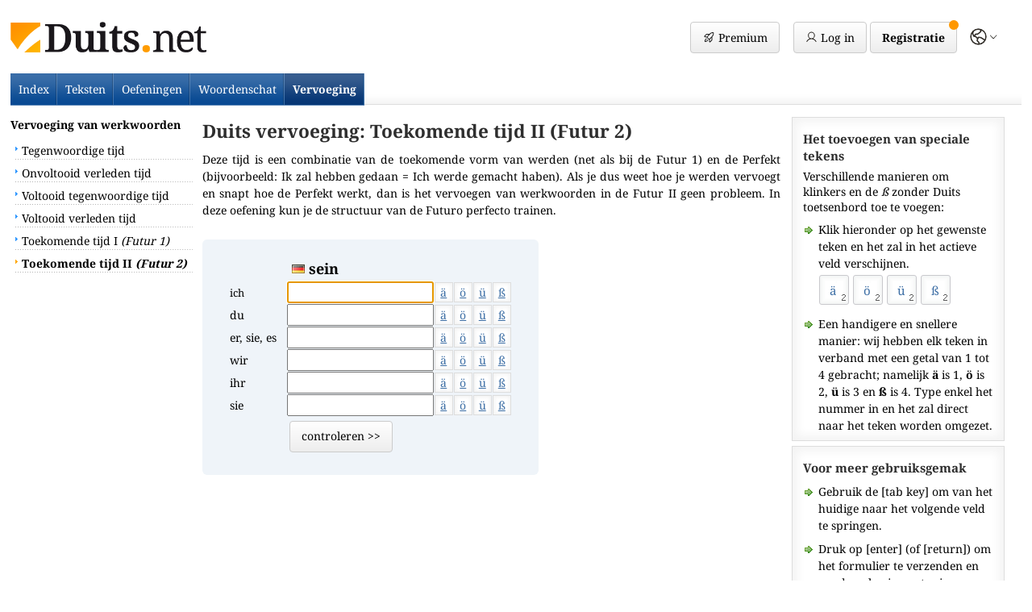

--- FILE ---
content_type: text/html; charset=UTF-8
request_url: https://duits.net/werkwoorden/vervoeging/toekomende-tijd2/
body_size: 3663
content:
<!doctype html>
<html lang="nl">
<head>
 <meta http-equiv="Content-Type" content="text/html; charset=utf-8">
 <meta name=viewport content="width=device-width, initial-scale=1">
 <title>Toekomende tijd II (Futur 2) - Duitse werkwoorden vervoegen</title>
  <meta name="robots" content="index,follow">

 <META NAME="Language" CONTENT="NL"><link href="https://duits.net/werkwoorden/vervoeging/toekomende-tijd2/" rel="canonical"> <meta property="og:url" content="http://duits.net/werkwoorden/vervoeging/toekomende-tijd2/">
 <link rel="stylesheet" type="text/css" href="../../../css/design.css?version=1769771573">


 <script>
    function downloadJSAtOnload() {

        var langJs  = document.createElement("script");
        var jqueryJs   = document.createElement("script");
        var appJs   = document.createElement("script");

        langJs.setAttribute('type', 'text/javascript');
        langJs.setAttribute('async', '');
        langJs.src = "../../../lang/nl.js?version=1";
        document.head.appendChild(langJs);

        langJs.onload = function () {

            jqueryJs.setAttribute('type', 'text/javascript');
            jqueryJs.setAttribute('async', '');
            jqueryJs.src = "../../../js/jquery-3.7.0.min.js";
            document.head.appendChild(jqueryJs);

            jqueryJs.onload = function () {
                appJs.setAttribute('type', 'text/javascript');
                appJs.setAttribute('async', '');

                appJs.src = "../../../js/app.js?version=1769769028";
                document.head.appendChild(appJs);
            };

            appJs.onload = function () {
                console.log("Vollständig geladen. Viel Spaß!");
            };
        };
    }

    if (window.addEventListener)
     window.addEventListener("load", downloadJSAtOnload, false);
    else if (window.attachEvent)
     window.attachEvent("onload", downloadJSAtOnload);
    else window.onload = downloadJSAtOnload;
 </script>


 <link rel="stylesheet" type="text/css" href="../../../mc/mc.css"><script type="text/javascript" src="../../../files/main.js"></script><script type="text/javascript">function select2(){document.form.input1_83514712.focus();} </script><script type="text/javascript">
					   function add_special1(character){document.form.input1_83514712.value = document.form.input1_83514712.value + character;}
					   function add_special2(character){document.form.input2_83514712.value = document.form.input2_83514712.value + character;}
					   function add_special3(character){document.form.input3_83514712.value = document.form.input3_83514712.value + character;}
					   function add_special4(character){document.form.input4_83514712.value = document.form.input4_83514712.value + character;}
					   function add_special5(character){document.form.input5_83514712.value = document.form.input5_83514712.value + character;}
					   function add_special6(character){document.form.input6_83514712.value = document.form.input6_83514712.value + character;}
					  </script>
   </head>

<body onLoad="select2()"  >


<div id="header">
    <ul class="navtoggle"><li class="navtoggle-left"><img src="../../../images/menu.gif" alt="navigation"></li></ul><a href="https://duits.net/"><img src="../../../images/duits.png" alt="Duits" class="logo"></a><div class="header--account-box"><a href="../../../premium/" class="button button--premium"><span></span><i>Premium</i></a><div class="button button--login open-account"><span></span><i>Log in</i></div><div class="button button--signup create-account"><i>Registratie</i><span></span></div><div class="button-languages show-versions"><span></span></div></div><div id="top_navigation"><a href="../../../" class="index-link">Index</a><a href="../../../lezen/">Teksten</a><a href="../../../oefeningen/">Oefeningen</a><a href="../../../woordenschat/">Woordenschat</a><a href="../../../werkwoorden/vervoeging/"class="chosen">Vervoeging</a></div></div><div class="navigation leftnav sb-static"><a href="../../../oefeningen/" class="left_main_button">Oefeningen</a><a href="../../../werkwoorden/vervoeging/" class="left_main_button_chosen">Vervoeging van werkwoorden</a>            <div class="left_subbox">
            <a href="../../../werkwoorden/vervoeging/tegenwoordige-tijd/" class="left_link">Tegenwoordige tijd</i></a>
            <a href="../../../werkwoorden/vervoeging/onvoltooid-verleden-tijd/" class="left_link">Onvoltooid verleden tijd</a>
            <a href="../../../werkwoorden/vervoeging/voltooid-tegenwoordige-tijd/" class="left_link">Voltooid tegenwoordige tijd</a>
            <a href="../../../werkwoorden/vervoeging/voltooid-verleden-tijd/" class="left_link">Voltooid verleden tijd</a>
            <a href="../../../werkwoorden/vervoeging/toekomende-tijd/" class="left_link">Toekomende tijd I <i>(Futur 1)</i></a>
            <a href="../../../werkwoorden/vervoeging/toekomende-tijd2/" class="left_link_chosen">Toekomende tijd II <i>(Futur 2)</i></a>
        </div>
        <a href="../../../woordenschat/" class="left_main_button">Woordenschat</a>

</div><div id="body">





 <div id="content">
<h1>Duits vervoeging: Toekomende tijd II (Futur 2)</h1>

<p>Deze tijd is een combinatie van de toekomende vorm van werden (net als bij de Futur 1) en de Perfekt (bijvoorbeeld: Ik zal hebben gedaan = Ich werde gemacht haben). Als je dus weet hoe je werden vervoegt en snapt hoe de Perfekt werkt, dan is het vervoegen van werkwoorden in de Futur II geen probleem. In deze oefening kun je de structuur van de Futuro perfecto trainen. </p>



<div class="mainbox">
<div class="box2_column1">



     <div class="box" style="margin-top:0px">
	  <div class="box_intern">
	  
	  
	  
	  	  


<div class="flag2">sein</div>




<table cellspacing="1" cellpadding="1" style="margin-left:10px;"><form name="form" method="post">
  <tr>
   <td><span class="input_caption">ich</span></td>
   <td><input type="text" name="input1_83514712" id="input1_83514712" onClick="selecter('input1_83514712')" onkeyup="changer('input1_83514712')" class="formbox" tabindex="1"></td>   <td><a href="#" onClick="add_special1('ä')" class="character_button2">ä</a><a href="#" onClick="add_special1('ö')" class="character_button2">ö</a><a href="#" onClick="add_special1('ü')" class="character_button2">ü</a><a href="#" onClick="add_special1('ß')" class="character_button2">ß</a></td>  </tr>
  <tr>
   <td>du</td>
   <td><input type="text" name="input2_83514712" id="input2_83514712" onClick="selecter('input2_83514712')" onkeyup="changer('input2_83514712')" class="formbox" tabindex="2"></td>   <td><a href="#" onClick="add_special2('ä')" class="character_button2">ä</a><a href="#" onClick="add_special2('ö')" class="character_button2">ö</a><a href="#" onClick="add_special2('ü')" class="character_button2">ü</a><a href="#" onClick="add_special2('ß')" class="character_button2">ß</a></td>  </tr>
  <tr>
   <td>er, sie, es</td>
   <td><input type="text" name="input3_83514712" id="input3_83514712" onClick="selecter('input3_83514712')" onkeyup="changer('input3_83514712')" class="formbox" tabindex="3"></td>   <td><a href="#" onClick="add_special3('ä')" class="character_button2">ä</a><a href="#" onClick="add_special3('ö')" class="character_button2">ö</a><a href="#" onClick="add_special3('ü')" class="character_button2">ü</a><a href="#" onClick="add_special3('ß')" class="character_button2">ß</a></td>  </tr>
  <tr>
   <td>wir</td>
   <td><input type="text" name="input4_83514712" id="input4_83514712" onClick="selecter('input4_83514712')" onkeyup="special_for_4('input4_83514712', '83514712')" class="formbox"  tabindex="4"></td>   <td><a href="#" onClick="add_special4('ä')" class="character_button2">ä</a><a href="#" onClick="add_special4('ö')" class="character_button2">ö</a><a href="#" onClick="add_special4('ü')" class="character_button2">ü</a><a href="#" onClick="add_special4('ß')" class="character_button2">ß</a></td>  </tr>
  <tr>
   <td>ihr</td>
   <td><input type="text" name="input5_83514712" id="input5_83514712" onClick="selecter('input5_83514712')" onkeyup="changer('input5_83514712')" class="formbox"  tabindex="5"></td>   <td><a href="#" onClick="add_special5('ä')" class="character_button2">ä</a><a href="#" onClick="add_special5('ö')" class="character_button2">ö</a><a href="#" onClick="add_special5('ü')" class="character_button2">ü</a><a href="#" onClick="add_special5('ß')" class="character_button2">ß</a></td>  </tr>
  <tr>
   <td style="width:70px">sie</td>
   <td style="min-width:100px">
    <input type="text" name="input6_83514712" id="input6_83514712" onClick="selecter('input6_83514712')" onkeyup="changer('input6_83514712')" class="formbox" tabindex="6">   </td>
   <td><a href="#" onClick="add_special6('ä')" class="character_button2">ä</a><a href="#" onClick="add_special6('ö')" class="character_button2">ö</a><a href="#" onClick="add_special6('ü')" class="character_button2">ü</a><a href="#" onClick="add_special6('ß')" class="character_button2">ß</a></td>   
  </tr>
  
</table>



<input type="hidden" name="time" value="1769771578"><input type="hidden" name="code" value="83514712"><input type="hidden" name="go" value="1"><input type="hidden" name="verb" value="2132"><input type="hidden" name="double_check" value="">  
  
  
  <div style="padding-left:85px; padding-top:5px;">  
  <a href="#" onClick="document.form.submit()" class="button">controleren >></a>
		<input type="submit" name="Submit" value="Abschicken" style="width: 0px; height: 0px; border: none; padding:0px; margin:0px"></div> </div>
 </div>

</div>






</div>













<div class="adbox"><script async src="https://pagead2.googlesyndication.com/pagead/js/adsbygoogle.js?client=ca-pub-4776231821712245"
     crossorigin="anonymous"></script>
<!-- Duits -->
<ins class="adsbygoogle"
     style="display:block"
     data-ad-client="ca-pub-4776231821712245"
     data-ad-slot="5155444514"
     data-ad-format="auto"
     data-full-width-responsive="true"></ins>
<script>
     (adsbygoogle = window.adsbygoogle || []).push({});
</script></div><br><a href="../../../we/" class="footer" data-lang="nl">Wie we zijn?</a> <a href="../../../voorwaarden/" class="footer" data-lang="nl">Voorwaarden</a> <a href="../../../privacy/" class="footer" data-lang="nl">Privacy</a> <br><br></div><div id="right" class="footer" data-lang="nl">
    
   <div id="box3">
    <h4>Het toevoegen van speciale tekens</h4>
	
	<span style="display:block; padding-top:5px">Verschillende manieren om klinkers en de <i>ß</i> zonder Duits toetsenbord toe te voegen:</span>
	
	<ul>
	 <li>Klik hieronder op het gewenste teken en het zal in het actieve veld verschijnen.</li>
	</ul>
	
	<div style="padding-left:20px; padding-bottom:5px">
	<a href="#" onClick="add_special('ä')" class="character_button">ä</a> <a href="#" class="character_button" onClick="add_special('ö')">ö</a> <a href="#" class="character_button" onClick="add_special('ü')">ü</a> <a href="#" class="character_button" onClick="add_special('ß')">ß</a><br style="clear:both">
	</div>
	
    <ul>
	 <li>Een handigere en snellere manier: wij hebben elk teken in verband met een getal van 1 tot 4 gebracht; namelijk <b>ä</b> is 1, <b>ö</b> is 2, <b>ü</b> is 3 en <b>ß</b> is 4. Type enkel het nummer in en het zal direct naar het teken worden omgezet.</li>
	</ul>
	

   </div>   
   <div id="box3">
    <h4>Voor meer gebruiksgemak</h4>
	
	<ul>
	 <li>Gebruik de [tab key] om van het huidige naar het volgende veld te springen.</li>
	 <li>Druk op [enter] (of [return]) om het formulier te verzenden en om de oplossingen te zien.</li>
	 <li>gebruik nummers 1 tot en met 4 om klinkers en speciale tekens toe te voegen	</ul>
	
   </div><br style="clear:both"><br></div><script>
      var gaProperty = 'UA-1188779-96';
      var disableStr = 'ga-disable-' + gaProperty;
      if (localStorage.getItem('optout_GA')) {
       window[disableStr] = true;
      }

      (function(i,s,o,g,r,a,m){i['GoogleAnalyticsObject']=r;i[r]=i[r]||function(){
       (i[r].q=i[r].q||[]).push(arguments)},i[r].l=1*new Date();a=s.createElement(o),
       m=s.getElementsByTagName(o)[0];a.async=1;a.src=g;m.parentNode.insertBefore(a,m)
       })(window,document,'script','//www.google-analytics.com/analytics.js','ga');

       ga('create', 'UA-1188779-96', 'auto');
       ga('set', 'anonymizeIp', true);
       ga('send', 'pageview');
      </script>
</div>

<!-- jQuery -->
<script src="../../../js/jquery.1.10.2.min.js"></script>
		
<!-- Slidebars -->
<script src="../../../js/navigation.js"></script>
		<script>
			(function($) {
				$(document).ready(function() {
					$.slidebars({

					});
				});
			}) (jQuery);
		</script>
 
</body>
</html>

--- FILE ---
content_type: text/html; charset=utf-8
request_url: https://www.google.com/recaptcha/api2/aframe
body_size: 265
content:
<!DOCTYPE HTML><html><head><meta http-equiv="content-type" content="text/html; charset=UTF-8"></head><body><script nonce="nrPvmyI2umQh0XtvL7kPcA">/** Anti-fraud and anti-abuse applications only. See google.com/recaptcha */ try{var clients={'sodar':'https://pagead2.googlesyndication.com/pagead/sodar?'};window.addEventListener("message",function(a){try{if(a.source===window.parent){var b=JSON.parse(a.data);var c=clients[b['id']];if(c){var d=document.createElement('img');d.src=c+b['params']+'&rc='+(localStorage.getItem("rc::a")?sessionStorage.getItem("rc::b"):"");window.document.body.appendChild(d);sessionStorage.setItem("rc::e",parseInt(sessionStorage.getItem("rc::e")||0)+1);localStorage.setItem("rc::h",'1769771581127');}}}catch(b){}});window.parent.postMessage("_grecaptcha_ready", "*");}catch(b){}</script></body></html>

--- FILE ---
content_type: text/css
request_url: https://duits.net/css/design.css?version=1769771573
body_size: 9868
content:
body, div,
h1, h2, h3, h4, h5, h6,
p, blockquote, pre, dl, dt, dd, ol, ul, li, hr,
fieldset, form, label, legend, th, td,
article, aside, figure, footer, header, hgroup, menu, nav, section,
summary, hgroup {
  margin: 0;
  padding: 0;
  border: 0;
}

@-webkit-viewport { width: device-width; }
@-moz-viewport { width: device-width; }
@-ms-viewport { width: device-width; }
@-o-viewport { width: device-width; }
@viewport { width: device-width; }

@font-face {
    font-family: NotoSerif;
    src: url(/fonts/NotoSerif-Regular.ttf) format("truetype");
    font-weight: 300;
    font-style: normal;
}
@font-face {
    font-family: NotoSerif;
    src: url(/fonts/NotoSerif-Medium.ttf) format("truetype");
    font-weight: 400;
    font-style: normal;
}
@font-face {
    font-family: NotoSerif;
    src: url(/fonts/NotoSerif-Bold.ttf) format("truetype");
    font-weight: 600;
    font-style: normal;
}

a:active,
a:hover {
  outline: 0;
}


html {
  font-family: NotoSerif, sans-serif;
  font-size:14px;
  font-weight: 300;
}

body {
 background-color:#FFFFFF;
 padding-bottom:20px;
 max-width: 1350px;
 color: #000000;
 margin: 0 auto;
 padding:1%;
}

h1, h2, h3
{
 margin-bottom: 1rem;
 color:#2E2E2E;
  line-height: 1.5rem
}

h1 { font-size:1.615em; padding-top: 0.5rem }
h2 { font-size:1.231em; padding-top:2px; }
h3 { font-size:1.154em; }
h4 {
 font-size:1.077em;
 padding-bottom:0px;
 margin-bottom:0px;
 color:#2E2E2E;
 padding-top:0px;
 margin-top:0px;
 margin-left:0px;
 line-height:1.4em;
}


@media (max-width: 1250px)
{
 body {}
}

@media (max-width: 600px)
{
 h1 { font-size:1.3em; }
}



img
{
 border:0px;
}

p
{
 padding: 1rem 0; padding-top:0px; text-align:justify; padding-left:0px; line-height: 1.5rem;
}



li
{
 line-height:1.5rem;
 padding-top:8px;
 list-style-image: url(/design/aufzaehlung.gif);
 font-size: 1.0em; line-height:1.5em; text-align:left;
}

ul
{
 padding-left:26px;
 margin-top:0px;
 padding-top:0px;
}

A, .a-style {
  TEXT-DECORATION: underline;
  color: #3b6da4;
  cursor: pointer;
}

A:hover, .a-style:hover {
  TEXT-DECORATION: underline;
  color: #3b6da4
}


.rahmen
{
 border:1px solid #DDDDDD; padding:8px; max-width:280px; width:40%; height:auto; margin-right:14px; margin-bottom:14px; float:left; margin-top:3px; margin-left:0px;
}





/* Grundelemente Start */

#header
{
 background: url(/images/header.back.gif) bottom right repeat-x;
 position: relative;
}

.navigation
{
 width: 18%;
 display:inline-block;
 vertical-align:top;
 margin-right:5px;
 padding-top:1rem;
}

#body
{
 width: 81%;
 display:inline-block;
 vertical-align:top;
 padding-top:1rem;
}


#content
{
 width: 72%;
 display:inline-block;
 vertical-align:top;
 margin-right:0.7%;
 box-sizing: border-box;
 padding: 0 0.5rem;
}

.content-left {
  display:inline-block;
  width:49%;
  margin-right:2%;
  vertical-align:top;
  margin-bottom:2rem;
}
.content-right {
  display:inline-block;
  width:49%;
  vertical-align:top;
  margin-bottom:2rem;
}

#body.body--fullscreen {
  display:block;
  width:auto;
}


#body.body--fullscreen #content {
  display:block;
  width:auto;
}

#right {
	width: 26%;
	padding: 0px 0px;
	display:inline-block;
	vertical-align:top;
}

.logo
{
 height:38px;
 width:auto;
 display:inline-block;
 vertical-align:middle;
 margin: 1rem 0;
}

.logo.logo--org {
  height:46px;
  margin-bottom: 0.5rem;
}

.show-more-information { display:none }

@media (max-width: 1050px)  {
  #right { width: 100%; display:block; }
  #content { width: 100%; margin:0; }
  #body { width: 76%; }
  .navigation { width: 22%; }

  .content-left, .content-right {
    display:block;
    width:auto;
    margin:0;
    margin-bottom:2rem;
  }

  p.more-information { display:none }
  .show-more-information { display:inline }
}



/* Grundelemente Ende */



.version-selection {
  margin-top: -0.3rem;
}
.version-selection--version {
  margin: 0.4rem 0;
  display: block;
}
.version-selection--flag {
  display:inline-block; vertical-align: middle; width:30px; height:30px; background-size:auto 30px; background-position: center center; border-radius:50%;
}
.version-selection--link {
  display:inline-block; vertical-align: middle; height: 30px; line-height: 30px; padding-left: 0.8rem; text-decoration: underline
}

/* Navigationen Start */

#top_navigation
{
 display:block;
 clear:both;
 margin-top:1%;
}

#top_navigation a {
  color: #fff;
  text-decoration: none;
  padding: 10px;
  padding: 10px;
  border-bottom: 1px solid #5E88B8;
  display:inline-block;
  background: url(/design/navigationx.back.gif) top right repeat-x;
}

#top_navigation a:hover {
  background: url(/design/navigationx.back1.gif) top right no-repeat;
}

#top_navigation  .chosen
{
 background: url(/design/navigationx.back1.gif) top right no-repeat;
 font-weight:bold;
}


.left_button, .left_main_button, .left_button_chosen, .left_main_button_chosen
{
 border:1px solid #DDDDDD ;
 -moz-box-shadow: inset 0 0 8px 2px #F4F4F4;
 -webkit-box-shadow: inset 0 0 8px 2px#F4F4F4;
 box-shadow: inset 0 0 8px 2px #F4F4F4;
 background-color:#ffffff;
 padding-left:10px;
 padding-top:12px;
 text-align:middle;
 display:block;
 clear:both;
 height:27px;
 text-decoration:none;
 color:#000000;
 margin-bottom:2px;
}

.left_button_chosen, .left_main_button_chosen
{
 background-color:#FFE8C8;
 -moz-box-shadow: inset 0 0 6px 2px #EFD3AD;
 -webkit-box-shadow: inset 0 0 6px 2px #EFD3AD;
 box-shadow: inset 0 0 6px 2px #EFD3AD;
 border:1px solid #D9B88B ;
}

.left_main_button, .left_main_button_chosen
{
 font-weight:bold;
}



.breadcrumbs {
  padding-bottom: 0.7rem;
}

a.breadcrumbs--link {

}

a.breadcrumbs--text {
  color: #787878;
  text-decoration: none;
}

.breadcrumbs--separator {
  padding: 0 0.4rem;
  color: #787878;
}

.left_link
{
 padding-left:14px;
 padding-top:5px;
 text-align:middle;
 background: url(/design/link.back.gif) 6px 0px no-repeat;
 display:block;
 height:22px;
 text-decoration:none;
 color:#000000;
 margin-bottom:1px;
}

.left_link_chosen
{
 padding-left:14px;
 padding-top:5px;
 text-align:middle;
 background: url(/design/link.back.hover.gif) 6px 0px no-repeat;
 font-weight:bold;
 display:block;
 height:22px;
 text-decoration:none;
 color:#000000;
 margin-bottom:1px;
}

.left_link:hover
{
 background: url(/design/link.back.hover.gif) 6px 0px no-repeat;
}

.left_subbox
{
 padding-top:2px;
 padding-bottom:4px;
}

/* Ende Navigation */











.navtoggle-left {
  padding:0px;
  margin:0px;
  -webkit-border-radius: 4px; -moz-border-radius: 4px; border-radius: 4px;
  border: 1px solid #cbcbcb;
  background-color:#FFFFFF;
  background-image: linear-gradient(#ffffff, #ededed);
  padding:9px;
  padding-top: 11px;
  width: 35px;
  height: 35px;
  margin-right: 0.5rem;
  margin-left: -1.4rem;
  display:inline-block;
  vertical-align:middle;
  line-height:1.0em;
  TEXT-DECORATION: none;
  font-size:1.0em;
  box-sizing: border-box;

}


@media (min-width: 824px)
{
 .navigation
 {
  display:inline-block;
  vertical-align:top;
 }

 .navtoggle, .left_main_button
 {
  display:none;
 }

 .left_main_button_chosen
 {
  border:0;
  -moz-box-shadow: none;
  -webkit-box-shadow: none;
  box-shadow: none;
  background-color:#ffffff;
  padding:0px;
  margin-bottom:6px;
  height:auto;
}




}


@media (max-width: 825px) { /* Slidebar widths on medium screens. */



 .navtoggle
{
 padding:0;
 margin:0;
 margin-left: 0.5rem;
 display:inline-block;
 vertical-align:middle;
}

.navtoggle-left
{
 list-style:none;
}


html, body, #body, .content-container, .navigation {
	/* Set box model to prevent any user added margins or paddings from altering the widths or heights. */
	margin: 0;
	padding: 0;
  padding-top:1rem;
	-webkit-box-sizing: border-box;
	   -moz-box-sizing: border-box;
	        box-sizing: border-box;
}

html, body {
	width: 100%;
	overflow-x: hidden; /* Stops horizontal scrolling. */
  padding-top:0;
}

html {
	height: 100%; /* Site is as tall as device. */
}

body {
	min-height: 100%;
	height: auto;
	position: relative; /* Required for static Slidebars to function properly. */
}

html.sb-scroll-lock.sb-active:not(.sb-static) {
	overflow: hidden; /* Prevent site from scrolling when a Slidebar is open, except when static Slidebars are only available. */
}

/* ----------
 * 002 - Site
 */

#body, .content-container {
	/* You may now use class .content-container instead of #content and use your own id. However please make sure you don't set any of the following styles any differently on your id. */

	position: relative;
	z-index: 1; /* Site sits above Slidebars */
}



/* ---------------
 * 003 - Slidebars
 */

.navigation {
    height:90%;
	overflow-y: auto; /* Enable vertical scrolling on Slidebars when needed. */
	position: fixed;
	top: 0;
	z-index: 0; /* Slidebars sit behind content. */
	display: none; /* Initially hide the Slidebars. Changed from visibility to display to allow -webkit-overflow-scrolling. */
	-webkit-transform: translate(0px); /* Fixes issues with translated and z-indexed elements on iOS 7. */
}

.leftnav {
	left: 0; /* Set Slidebar to the left. */
}

.sb-right {
	right: 0; /* Set Slidebar to the right. */
}

html.sb-static .navigation,
.navigation.sb-static {
	position: absolute; /* Makes Slidebars scroll naturally with the site, and unfixes them for Android Browser < 3 and iOS < 5. */
}

.navigation.sb-active {
	display: block; /* Makes Slidebars visibile when open. Changed from visibility to display to allow -webkit-overflow-scrolling. */
}

.sb-style-overlay {
	z-index: 9999; /* Set z-index high to ensure it overlays any other site elements. */
}

.sb-momentum-scrolling {
	-webkit-overflow-scrolling: touch; /* Adds native momentum scrolling for iOS & Android devices. */
}

/* Slidebar widths for browsers/devices that don't support media queries. */
	.navigation {
		width: 30%;
	}

	.sb-width-thin {
		width: 15%;
	}

	.sb-width-wide {
		width: 45%;
	}

	/* ---------------
 * 004 - Animation
 */

.sb-slide, #body, .content-container, .navigation {
	-webkit-transition: -webkit-transform 400ms ease;
	   -moz-transition: -moz-transform 400ms ease;
	     -o-transition: -o-transform 400ms ease;
	        transition: transform 400ms ease;
	-webkit-transition-property: -webkit-transform, left, right; /* Add left/right for Android < 4.4. */
	-webkit-backface-visibility: hidden; /* Prevents flickering. This is non essential, and you may remove it if your having problems with fixed background images in Chrome. */
}

/* --------------------
 * 005 - Helper Classes
 */

.sb-hide {
	display: none; /* Optionally applied to control classes when Slidebars is disabled over a certain width. */
}

}




.button-account-mobile { display:none; }

@media (max-width: 824px) { /* Slidebar widths on extra small screens. */

.button-account-mobile { display:block; padding-bottom:5px; }

#top_navigation
{
 margin-top:1.5%;
}
#top_navigation a, #top_navigation a:hover, #top_navigation  .chosen
{
 background:none;
 border:0;
 color:#1D1D1D;
 padding:0; padding-right:10px;
}
#top_navigation .index-link { display:none; }


#header_account
{
 display:block;
 width:100%;
 padding:0;
 margin-top:1.5%;
}

#header
{
 background: none;
 border-bottom:1px solid #DDDDDD ;
 -moz-box-shadow: inset 0 0 8px 3px #F4F4F4;
 -webkit-box-shadow: inset 0 0 8px 3px#F4F4F4;
 box-shadow: inset 0 0 8px 3px #F4F4F4;
 background-color:#ffffff;
 padding-top:2%; padding-bottom:2%;
}

	.navigation {
     margin-top:115px;
	 width: 250px;
	}


}


@media (max-width: 600px)
{
 .navigation { margin-top:92px; }

 #header_account { margin-top:2%; }
 #header { padding-top:3%; padding-bottom:3% }
 #top_navigation { margin-top:2%; }

 .rahmen
 {
  border:0; padding:0px; margin-right:10px; margin-bottom:5px; margin-top:0px;;
 }

}



























#header_login
{
 max-width:450px;
 width:55%;
 padding-left:2%;
 height:auto;
 display:inline-block;
 vertical-align:middle;
}

#header_login .button
{
 padding:10px;
 margin-bottom:0px;
}


#header_login a
{
 text-decoration:underline;
}

#header_login label
{
 font-size:0.9em;
 margin-bottom:3px;
 display:block;
}

#header_login .innerbox
{
 display:inline-block;
 vertical-align:bottom;
 width:37%;
 max-width:200px;
}

#header_login .innerbox2
{
 display:inline-block;
 vertical-align:bottom;
}


#header_login fieldset
  {
   border: 0px;
   padding: 0px;
   margin: 0px;
  }

#header_login legend
  {
   display:none;
  }


#header_account
{
 display:inline-block;
 padding-left:2%;
 vertical-align:middle;
}


.header--account-box {
  position: absolute;
  right: 2rem;
  top: 1rem;
}

.greybutton
{
 -webkit-border-radius: 4px; -moz-border-radius: 4px; border-radius: 4px;
 border:1px solid #DDDDDD;
 background-color:#FFFFFF;
 -moz-box-shadow: inset 0 0 15px 5px #F7F7F7;
 -webkit-box-shadow: inset 0 0 15px 5px #F7F7F7;
 box-shadow: inset 0 0 15px 5px #F7F7F7;
 padding:6px;
 line-height:1.0em;
 TEXT-DECORATION: none;
 font-size:0.9em;
 color:#0F0F0F;
 margin-left:5px;
 display:inline-block;
}

.greybutton:hover
{
 -webkit-border-radius: 4px; -moz-border-radius: 4px; border-radius: 4px;
 border:1px solid #B9B9B9;
 background-color:#F9F9F9;
 color:#0F0F0F;
 text-decoration:none;
}




















#switchlink
{
 display:none;
}




@media all and (max-width: 1200px)
{
 body
  {
  background-size:100%;
 }
}





 .button
  {
  -webkit-border-radius: 4px; -moz-border-radius: 4px; border-radius: 4px;
  border:1px solid #cbcbcb;
  padding:0.7rem 1rem;
  background-image: linear-gradient(#ffffff, #ededed);
  display:inline-block;
  background-repeat:repeat-x;
  line-height:1.3em;
  TEXT-DECORATION: none;
  color:#000000;
  margin-bottom:5px;
  cursor: pointer;
  user-select: none
 }

 .button:hover { border:1px solid #c0c0c0; background-image: linear-gradient(#ffffff, #e9e9e9); }
 a.button:hover { color:#000000; text-decoration:none; }

  .button--colored {
    background-image: linear-gradient(#ff9700, #ff9900) !important;
    border-color: #ea8c00 !important;
    color: #ffffff !important;
    text-shadow: 1px 1px 1px #cf7c00 !important;
  }

  .button--login, .button--login__teaser, .button--logout, .button--premium  {
    margin-left: 0.2rem;
    position: relative;
    padding-left: 2.4rem;
    vertical-align: middle;
    margin-bottom: 0;
  }

  .button--premium {
    margin-right:1rem;
  }

  .button--login span, .button--login__teaser span, .button--logout span, .button--premium span {
    position: absolute;
    left: 1rem;
    top: 0;
    background-image: url("../images/user2.svg");
    width: 1.1rem;
    opacity: 0.9;
    height: 100%;
    display: inline-block;
    background-position: center center;
    background-size: 100% auto;
    background-repeat: no-repeat;
  }

  .button--logout span {
    background-image: url("../images/logout.svg");
  }

  .button--premium span {
    background-image: url("../images/icon-rocket.svg");
  }

  .button--signup {
    margin-left: 0.3rem;
    font-weight: bold;
    position: relative;
    vertical-align: middle;
    margin-bottom: 0;
  }

  .button--signup span {
    position: absolute;
    display: block;
    right: -0.2rem;
    top: -0.2rem;
    border-radius: 50%;
    width: 12px;
    height: 12px;
    background-image: linear-gradient(#ff9700, #ff9900) !important;
  }

  .button i {
    font-style: normal;
  }

  .button--cta {
    width: 100%;
    font-weight: bold;
  }

  .button-languages {
    position: relative;
    display: inline-block;
    cursor: pointer;
    height: 2.7rem;
    width: 2.7rem;
    background-image: url("../images/globe2.svg");
    background-position: left center;
    background-size: auto 65%;
    background-repeat: no-repeat;
    vertical-align: middle;
    opacity: 0.85;
    margin-left: 1rem;
  }

  .button-languages span {
    position: absolute;
    right: 0.1rem;
    top: 0;
    background-image: url("../images/caret.svg");
    width: 0.9rem;
    height: 100%;
    display: inline-block;
    background-position: center center;
    background-size: 100% auto;
    background-repeat: no-repeat;
  }

  .button--texts-free,.button--texts-premium, .button--texts-CEFR {
    padding:0.5rem 0.6rem;
    padding-right:0.8rem;
    position: relative;
  }

  .button--texts-free span,.button--texts-premium span, .button--texts-CEFR span {
    background-color:#DDDDDD;
    color:#2E2E2E;
    width:24px;
    font-size:0.85rem;
    line-height:24px;
    text-align:center;
    height:24px;
    display:inline-block;
    border-radius:50%;
    margin-right:0.2rem;
    font-weight:normal
  }

  .button--texts-calendar  {
    position: relative;
    padding-left: 2.3rem;
  }


  .button--texts-calendar span {
    position: absolute;
    left: 0.6rem;
    top: 0;
    background-image: url("/images/icon-calendar.svg");
    width: 1.4rem;
    opacity: 0.9;
    height: 100%;
    display: inline-block;
    background-position: center center;
    background-size: 100% auto;
    background-repeat: no-repeat;
    opacity:0.75
  }

  .button--texts__chosen i {
    background-color:#ff9700;
    position:absolute;
    bottom:0;
    left:0;
    right:0;
    height:3px;
  }


  .button--texts__chosen {
   font-weight:bold;
  }



  .box {
    background-color:#EFF4F9; border-radius:6px; padding:0.8rem; margin-bottom:1.5rem;
  }

  .box.teaser-login {
     cursor:pointer;
     margin-top:-0.5rem;
  }

  .teaser-login--advantage-wrapper {
    display:inline-block;
    padding-right:0.2rem;
  }

  .teaser-login--advantages {
    background-image: url("/images/payment-summary-terms.svg");
    background-size: 22px auto;
    background-repeat: no-repeat;
    padding-left: 28px;
    padding-bottom: 0.7rem;
    margin-left:1.4rem;
  }

  .icon--audio {
    background-image: url("/images/icon-audio.svg");
  }
  .icon--download {
    background-image: url("/images/icon-download.svg");
  }
  .icon--pdf {
    background-image: url("/images/icon-pdf.svg");
  }
  .icon--calendar {
    background-image: url("/images/icon-calendar.svg");
  }

  .text--top {
    position:relative;
  }


  .player--download {
    display:inline-block;
    width:25px;
    height:25px;
    background-image: url("/images/icon-download.svg");
    background-size: 22px auto;
    background-repeat: no-repeat;
  }


  .box.pdf--download {
    background-image: url("/images/icon-pdf.svg");
    background-size: 22px auto;
    background-repeat: no-repeat;
    background-position:0.5rem center;
    position:absolute;
    right:0;
    top:0;
    padding-left:35px;
    margin:0;
  }


  @media only screen and (max-width: 630px) {
  .teaser-login--advantages { margin-left:0.5rem }
  .teaser-login--advantages { background-size: 18px auto; background-position:left 0.2rem; font-size:1rem; padding:0.2rem; 0; padding-left: 22px;}
  .pdf--download { display:block; position:static }
  }
  @media only screen and (max-width: 580px) {
  .teaser-login { position:relative }
  .teaser-login .button { position: absolute; right:0.5rem; bottom:0.5rem; }
  .teaser-login--advantages { display:block; }
  .teaser-login--advantages { margin:0px }
  }
  @media only screen and (max-width: 420px) {
    .box {
      margin-left:-1.5rem;
      margin-right:-1.5rem;
      border-radius:0;
      padding-left:1rem;
      padding-right:0.1rem;
    }

  }



@media all and (max-width: 840px) {
  .header--account-box { display:inline-block; position:static; top:auto; right:auto; vertical-align: middle; }
  .button--signup, .button-languages  { display:none }
  .button--login, .button--logout { margin-left:0.5rem; box-sizing: border-box; }
  .button--premium { display:none; }
  .navtoggle-left {
    width: 39px;
    height: 39px;
    margin-right: 0.5rem;
    margin-left: -1.4rem;
  }



}

@media all and (max-width: 640px) {
  .button--login i, .button--logout i { display:none }
  .button--login, .button--logout { padding:0 0.6rem; box-sizing: border-box; width:35px; height:35px; text-align:center; margin-left:0.5rem; }
  .button--login span, .button--logout span { position: static; width:1.2rem }
  .button--logout { margin-left:2px; }

  .navtoggle-left {
    width: 35px;
    height: 35px;
    margin-right: 0.5rem;
    margin-left: -1.4rem;
  }
}





.modal {
  position:fixed;
  background-color:rgba(150, 150, 150, 0.83);
  width:100vw;
  height:100vh;
  top:0; left:0; right:0; bottom:0; z-index:6;
}

.modal-box, .modal-content {
  margin:0 auto;
  text-align:center;
  position:relative;
  padding:12px;
  width:90%;
  width: calc(98% - 36px);
  max-width:360px;
  background-color:#FFFFFF;
  box-shadow:0px 2px 17px 0px rgba(166,166,166,0.9);
  border-radius:8px;
}

.modal-close, .bugdesk-close {
  width: 16px;
  height:16px;
  padding:4px;
  position:absolute;
  top:10px;
  right:10px;
  text-align:center;
  font-weight:bold;
  cursor:pointer;
  background-image: url("../images/close.svg");
  background-size:20px 20px;
  background-position:center center;
  background-repeat:no-repeat;
  opacity:0.8;
  }

.modal-close img {   }
.modal-close:hover, .bugdesk-close:hover { opacity:1; }

.modal-text
{
 margin-right:50%;
 display:block;
}

.modal .h2-style
{
 font-size:1.3em;
 display:block;
 font-weight:bold;
 padding-bottom:5px;
}

.modal-body
{
 padding:1em;
 text-align:left;
}

.modal-header
{
 background-color:#F4F4F4;
 padding:20px;
 padding-right:40px;
 padding-bottom:15px;
}

.modal-h1
{
 font-weight:bold;
 font-size:1.2em;
 margin-bottom:1%;
}

.modal-h2
{
 font-weight:bold;
 font-size:1.1em;
 margin-bottom:1%;
}

.modal-content .button { margin-right:6px; }

.modal-content.modal-content-login, .modal-content.modal-content-invoice, .modal-content.modal-content-register, .modal-content.modal-content-password-forgotten, .data-consent-modal .modal-content
{
 max-width: 400px;
 width:95%;
 margin-top:120px;
}

.modal-content.modal-content-login {
  max-width: 380px;
}

.modal b {
  font-weight:bold;
}

.upsell-modal__message {
  background-color: #FFE8C8;
  -moz-box-shadow: inset 0 0 6px 2px #EFD3AD;
  -webkit-box-shadow: inset 0 0 6px 2px #EFD3AD;
  box-shadow: inset 0 0 6px 2px #EFD3AD;
  border-radius:8px;
  margin-bottom:1rem;
  padding:1rem;
}

.upsell-modal .modal-content {
  max-width: 450px;
}


.data-consent-modal .modal-content { margin-top:20px; }



@media (max-width: 620px)
{
 .modal-text { margin-right:0%; }
}

   .modal-deny, .modal-deny:hover, .modal-button-grau, .modal-button-grau:hover
    {
    background-color:#EEEEEE;
    border-color:#EEEEEE;
      color:#313131;
   }



/* Modal END */

/* Formular START */


.form label
{
 display:block;
 font-weight:bold;
 padding-bottom:5px;
}

.form label.label-terms
{
 font-weight:normal;
 padding-bottom:5px;
 font-size:0.95em;
 padding-top: 0.3rem;
 padding-left:1.8rem;
 position:relative;
}

.form label.label-terms input {
  position:absolute;
  left:0.05rem;
  top:0.35rem;
}

.form input.input-text
{
 display:block;
 width:calc(100% - 26px);
 border:1px solid #CCCCCC;
 padding:12px;
 margin-bottom:10px;
 border-radius:5px;
 outline: none;
}

.form select.input-select
{
 border:1px solid #CCCCCC;
 padding:12px;
 margin-bottom:10px;
 border-radius:5px;
 outline: none;
}

.form input[type="submit"]
{
 display:inline-block;
 vertical-align:middle;
 margin:0;
 outline: none;
}

.form .form-status
{
 display:inline-block;
 vertical-align:middle;
 margin:0;
 margin-left:10px;
 width:20px;
 height:20px;
}

.form .form-status img
{
 width:100%; height:auto; display:inline-block; vertical-align:top; margin:0;
}

.form-error-message
{
 background-image: url("../images/warning.svg");
 background-repeat:no-repeat;
 background-position:10px 12px;
 font-size: 0.95rem;
 min-height:27px;
 padding-left:42px;
 padding-top:12px;
 padding-bottom:8px;
 background-color:#EEEEEE;
 border-radius:5px;
 margin-bottom:8px;
 padding-right:12px;
}

.form .form-error-message ul
{
 padding:0;
 margin-bottom: 0;
}

.form .form-error-message li
{
 margin-left:17px; padding-bottom:7px; line-height:1.3em; font-size:0.95em;
}

.a-style.form-password-forgotten
{
 margin-left:5px; font-size:0.85em; font-weight:normal;
}


.form .loginbox
{
 padding:10px;
 display:block;
 font-size:1.1em;
 margin-bottom:6px;
 width:85%;
}

.separator-with-caption {
    display: block;
    text-align: center;
    overflow: hidden;
    white-space: nowrap;
    margin:0.5rem 0;
}

.separator-with-caption > span {
    position: relative;
    display: inline-block;
    color:#acacac;
    font-size:0.8rem;
}

.separator-with-caption > span:before,
.separator-with-caption > span:after {
    content: "";
    position: absolute;
    top: 50%;
    width: 9999px;
    height: 1px;
    background: #acacac;
}

.separator-with-caption > span:before {
    right: 100%;
    margin-right: 15px;
}

.separator-with-caption > span:after {
    left: 100%;
    margin-left: 15px;
}

.login-with-google {
    background-image:url('../images/google-icon.svg');
    height: 30px;
    width: 100%;
    background-color: #eeeeee;
    border-radius: 5px;
    display: block;
    background-repeat: no-repeat;
    background-position: center center;
    padding: 7px 0;
}

/* Formular END */






div#box p
{
 padding-left:0px; padding-bottom:5px;
}


.panel {
  padding: 1rem;
  border-radius: 6px;
}

.panel .inputbox {
  border: 1px solid #cccccc;
  border-radius: 4px;
  padding: 0.6rem;
  margin-bottom: 0.5rem;
  width: 100%;
  max-width: 250px;
}







/* Start: Trainer */

.button_trainer
{
 margin-top:2px;
 padding-top:9px;
 padding-bottom:9px;
 padding-left:9px;
 padding-right:9px;
 background-image:url('../design/trainerbutton.gif');
 background-repeat:repeat-x;
 color:#1C1C1B;
 font-family:Arial;
 font-size:0.923em;
 margin-right:9px;
 margin-bottom:9px;
 width:280px;
 display:block;
 line-height:1.25em;
 float:left;
 width:82px;
 text-decoration:none;
}

.button_trainer:hover
{
 color:#1C1C1B;
 background-image:url('../design/trainerbutton2.gif');
 background-repeat:repeat-x;
 text-decoration:none;
}


  .vokbox
  {
   border: 1px solid #99A0A8;
   padding:6px; padding-top:5px;
   font-family: Arial;
   font-size:1.308em;
   font-weight:bold;
   letter-spacing: 0.04em;
   float:left;
   width:180px;
   margin-right:6px;
  }

  .keyboard, .chart
  {
   margin-top:10px;
   font-size:0.923em;
   padding-left:22px;
   padding-top:2px;
   text-align:middle;
   background: url('../design/blanks.png') center left no-repeat;
   display: block;
   line-height:1.30em
  }

  .chart
   {
   background: url('../design/chart.png') center left no-repeat; padding-top:0px; margin-top:7px;
  }

  .inliner
   {
   display:inline-block;
   vertical-align:middle;
  }


  .information
  {
   margin-top:2px;
   font-size:0.923em;
   padding-left:27px;
   padding-top:2px;
   text-align:middle;
   background: url('../design/info.png') 5px 0px no-repeat;
   display: block;
   line-height:1.30em
  }



.info_blanks
{
 padding-top:1px;
 height:15px;
 text-align:middle;
 background: url(/design/blanks.png) 0px 0px no-repeat;
 display: block;
 line-height:1.40em;
 float:left;
 padding-right:15px;
 padding-left:22px;
}

.info_mc
{
 padding-top:1px;
 padding-left:22px;
 height:15px;
 text-align:middle;
 background: url(/design/mc.png) 0px 0px no-repeat;
 display: block;
 line-height:1.40em;
 float:left;
 padding-right:15px;
}


.info_level1, .info_level2, .info_level3, .info_level4, .info_level_others
{
 font-size:0.923em;
 height:16px;
 padding-top:2px;
 text-align:middle;
 vertical-align:bottom;
 display: block;
 line-height:1.30em;
 float:left;
 padding-right:9px;
 padding-left:22px;
}

.info_level1 { background: url(/design/level1.gif) 0px 0px no-repeat; }
.info_level2 { background: url(/design/level2.gif) 0px 0px no-repeat; }
.info_level3 { background: url(/design/level3.gif) 0px 0px no-repeat; }
.info_level4 { background: url(/design/level4.gif) 0px 0px no-repeat; }
.info_level_others { background: url(/design/level_others.gif) 0px 0px no-repeat; }




#tablex
{
}

#tablex td
{
 background-color:#F9F9F9;
 padding:8px;
}

.tablex_first
{
 border-left: solid 8px #DFE8F2
}

.tablex_top
{
 border-bottom: solid 8px #DFE8F2
}



.e_td1
{
 background-color:#FFFFFF; border-bottom:1px solid #BBBBBB; padding-top:2px; width:18px; font-size:13px
}

.e_td2
{
 padding:5px; background-color:#FFFFFF; border-bottom:1px solid #BBBBBB; font-size:13px
}

.e_td3
{
 background-color:#FFFFFF; border-bottom:1px solid #BBBBBB; width:18px; padding-top:1px; padding-right:2px; font-size:13px
}

.e_td4
{
 background-color:#FFFFFF; border-bottom:1px solid #BBBBBB; font-size:13px; width:75px
}
.e_td5
{
 padding:4px; background-color:#FFFFFF; border-bottom:1px solid #BBBBBB; font-size:13px; line-height:1.35em; width:395px
}

.e_table
{
 width:49%
}

/* Ende: Trainer */

     .v_top1
    {
     font-size:12px; display:block; width:140px; padding:5px; background: url(/design/thema.png) no-repeat; padding-left:27px; background-position:5px 6px; float:left; border-bottom: solid 8px #DFE8F2
    }

    .v_top2
    {
     font-size:12px; display:block; width:392px; padding:5px; background: url(/design/info.png) no-repeat; padding-left:27px; background-position:5px 6px; float:left; border-bottom: solid 8px #DFE8F2
    }

    .v_top3
    {
     font-size:12px; display:block; width:98%; padding:1%; background-position:5px 6px; float:left; border-bottom: solid 8px #DFE8F2
    }





.czech_flag
{
 padding:2%; padding-left:22px;
 background: url(/images/17.gif) top left no-repeat;
 display: block; background-position:center left;float:left;
 width:14%;
}


.german_flag
{
 padding:2%; padding-left:22px;
 background: url(/images/2.gif) top left no-repeat;
 display: block;
 background-position:center left; float:left;
 width:14%;
}


	.table_wrap
	{
	 display:block;
	 padding-top:1px;
	 padding-bottom:12px;
	 width:100%;
	}

    .vl0
        {
     display:block; background-color:#F9F9F9; width:48%; padding:1%; clear:both; float:left;
    }

    .vr0
       {
     display:block; background-color:#F9F9F9; width:47%; padding:1%; float:left; background-image: url(/design/separator_blue.gif); background-repeat:repeat-y; background-position:0px 0px; padding-left:2%;
    }

    .vl1
        {
     display:block; width:48%; padding:1%; clear:both; float:left;
    }

    .vr1
       {
     display:block; width:47%; padding:1%; float:left; background-image: url(/design/separator_blue.gif); background-repeat:repeat-y; background-position:0px 0px; padding-left:2%;
    }


.t4er1
{
 display:block; background-color:#F9F9F9; width:23%; padding:1%;  float:left;
}

.t4er0
{
 display:block; background-color:FFFFFF; width:23%; padding:1%;  float:left;
}

.t3er1
{
 display:block; background-color:#F9F9F9; width:31%; padding:1%;  float:left;
}

.t3er1_last
{
 display:block; background-color:#F9F9F9; width:32%; padding:1%;  float:left;
}

.t3er0
{
 display:block; background-color:#FFFFFF; width:31%; padding:1%;  float:left;
}

.t3er0_last
{
 display:block; background-color:#FFFFFF; width:32%; padding:1%;  float:left;
}



td.content {border-right: solid 1px #E0E0E0; padding:7px 10px 7px 12px}
td.content2 {border-right: solid 1px #E0E0E0; color:#353535; font-size:0.923em; padding:7px 10px 7px 12px}
td.content3 {border-right: solid 1px #F9F9F9; color:#353535; font-size:0.923em; padding:7px 10px 7px 12px}

td.content {border-right: solid 1px #E0E0E0; padding:7px 10px 7px 12px}
td.comment {border-right: solid 1px #E0E0E0; padding:0px 10px 7px 10px}
td.subhead {border-right: solid 1px #FFFFFF; padding:2px 10px 2px 10px; background-color:#E4E4E4 }
td.head {border-right: solid 1px #FFFFFF; padding:7px 10px 7px 12px; background-color:#FFFFFF;  color:#000000; font-weight:400 }

.wordtype_blue
{
 font-size:0.9em; padding:7px; padding-left:13px; background-color:#DFE8F2
}

.arrow
{
 background-image:url('../design/arrow4.gif');
 background-repeat:no-repeat;
 background-position:1px 4px;
 padding-left:12px;
 margin-bottom:5px;
 font-weight:bold;
 color:#2E2E2E;
}



.character_button
{
 background-image:url('../design/character_button2.gif');
 background-position:right bottom;
 background-repeat:no-repeat;
 width:23px;
 height:27px;
 padding-top:8px;
 padding-left:12px;
 margin-top:4px;
 display:block;
 float:left;
 font-size:1.077em;
 margin-right:5px;
 text-decoration:none;
 -webkit-border-radius: 3px;-moz-border-radius: 3px;border-radius: 3px;
 border:1px solid #C9C9CD;
}

.character_button:hover
{
 text-decoration:underline;
 border:1px solid #8E8E8E;
}


  .character_button2
   {
  border:1px solid #DDDDDD ;
  -moz-box-shadow: inset 0 0 4px 2px #F4F4F4;
  -webkit-box-shadow: inset 0 0 4px 2px#F4F4F4;
  box-shadow: inset 0 0 4px 2px #F4F4F4;
  background-color:#ffffff;
  width:21px;
  height:21px;
  padding-top:2px;
  text-align:center;
  display:inline-block;
  float:left;
  font-size:1.0em;
  margin-right:1px;
  }



.infobox3
{
 background-color:#FFF5E3;
 padding:15px;
}

.infobox2
{
 background-color:#EFF4F9;
 padding:15px;
}

.infobox4
{
 background-color:#ECEDED;
 padding:15px;
}

.infobox
{
 background-color:#DFE8F2;
 padding:15px;
 padding-bottom:0px;
 padding-right:7px;
}

.exercisebox
{
 background-color:#DFE8F2;
 padding:15px;
 padding-bottom:0px;
 padding-right:7px;
 line-height: 2rem;
}

  .textbox
  {
   margin-top:0px;
   padding:4px;
   font-size:1.077em;
  }

.hint_text
{
 color:#444444; font-style:italic
}

.content_left
{
 width:49%;
 float:left;
}

.content_right
{
 width:49%;
 float:left;
 padding-left:2%;
}



  .flag2
  {
   padding-left:21px; padding-top:0px; text-align:middle; background: url(/images/2.gif) top left no-repeat; background-position:0px 7px; line-height:1.35em;
   font-weight:bold; font-size:18px; margin-left:88px; padding-bottom:3px
 }

  .flag1
  {
   padding-left:21px; padding-top:0px; text-align:middle; background: url(/images/1.gif) top left no-repeat; background-position:0px 7px; line-height:1.35em;
   font-weight:bold; font-size:18px; margin-left:170px; padding-bottom:3px
 }

  .flagger
  {
   padding-left:21px; text-align:middle; background: url(/images/2.gif) top left no-repeat; background-position:0px 3px; line-height:1.35em;
   margin-left:88px; padding-bottom:12px
 }



.line
{
 padding-top:5px;
 height:2px;
 background: url(/design/line.gif) 0px 5px repeat-x;
 width:auto;
 display:block;
 clear:both;
}









div#box2
{
 width:660px;
 padding:20px;
 height:275px;
}

div#box3, div#box4
{
 border:1px solid #DDDDDD ;
 -moz-box-shadow: inset 0 0 12px 6px #F4F4F4;
 -webkit-box-shadow: inset 0 0 12px 6px#F4F4F4;
 box-shadow: inset 0 0 12px 6px #F4F4F4;
 background-color:#ffffff;
 padding:6% 5% 3% 5%;
 margin-bottom:6px;
 display:block;
}

div#box3 li, div#box4 li
{
 line-height:1.5em;
 padding-top:8px;
 list-style-image: url(/design/aufzaehlung.gif);
}

div#box3 ul, div#box4 ul
{
 padding-left:19px;
 margin-top:0px;
 padding-top:0px;
}

div#boxsuit
{
 border:1px solid #DDDDDD ;
 -moz-box-shadow: inset 0 0 12px 6px #F4F4F4;
 -webkit-box-shadow: inset 0 0 12px 6px#F4F4F4;
 box-shadow: inset 0 0 12px 6px #F4F4F4;
 background-color:#ffffff;
 padding:17px;
 margin-bottom:0px;
 float:left;
 display:block;
 padding-top:23px;
 font-size:1.0em;
}










.button_flag
{
 border:1px solid #DDDDDD ;
 -moz-box-shadow: inset 0 0 8px 2px #F4F4F4;
 -webkit-box-shadow: inset 0 0 8px 2px#F4F4F4;
 box-shadow: inset 0 0 8px 2px #F4F4F4;
 background-color:#ffffff;
  padding:7px;
  padding-bottom:5px;
 display:block;
 float:right;

  background-repeat:repeat-x;
  line-height:1.0em;
  TEXT-DECORATION: none;
  color:#000000;
  font-size:1.0em;
  margin-top:5px;
  margin-left:5px;
}

.button_selected
{
 background-color:#FFE8C8;
 -moz-box-shadow: inset 0 0 6px 2px #EFD3AD;
 -webkit-box-shadow: inset 0 0 6px 2px #EFD3AD;
 box-shadow: inset 0 0 6px 2px #EFD3AD;
 border:1px solid #D9B88B ;
}

.button_flag:hover
{
 background-color:#FFE8C8;
 -moz-box-shadow: inset 0 0 6px 2px #EFD3AD;
 -webkit-box-shadow: inset 0 0 6px 2px #EFD3AD;
 box-shadow: inset 0 0 6px 2px #EFD3AD;
 border:1px solid #D9B88B ;
}


.caption_flag
{
 display:block; float:left; width:77px; padding-left:2px; padding-top:5px; padding-bottom:6px; font-size:13px; margin-top:5px;
}

.caption_words1
{
  display:block; float:right; width:77px; padding-left:7px; padding-top:5px; padding-bottom:6px; font-size:13px; margin-top:5px;
}

.caption_words2
{
  display:block; float:right; width:77px; padding-left:7px; padding-top:5px; padding-bottom:6px; font-size:13px; margin-top:5px;
}



.resultbox1
{
 background: url(/design/result1.gif) top left no-repeat;
 background-position:5px; 5px;
 background-color:#E7F2DF;
 padding:4px 5px;
 padding-left:24px;
 border:1px solid #9DA3AA;
 border-radius: 3px;
}

.resultbox2
{
 background: url(/design/result2.gif) top left no-repeat;
 background-position:5px; 5px;
 background-color:#FFF5E3;
 padding:4px 5px;
 padding-left:24px;
 border:1px solid #9DA3AA;
 border-radius: 3px;
}

.resultbox3
{
 background: url(/design/result3.gif) top left no-repeat;
 background-position:5px; 5px;
 background-color:#E7ECFF;
 padding:4px 5px;
 padding-left:24px;
 border:1px solid #9DA3AA;
 border-radius: 3px;
}






.right_button5
{
 font-size:12px;
 padding-left:35px;
 padding-top:15px;
 text-align:middle;
 background: url(/design/right_button5.gif) 0px 0px no-repeat;
 font-size:13px;
 display:block;
 width:255px;
 height:30px;
 text-decoration:none;
 color:#000000;
 margin-bottom:5px;
}

.likebox
{
 float:left; padding-top:6px; padding-left:18px;
}

.admin_small_link
{
 font-size:10px;
 color:#4675C1;
}


/* Vorwiegend Verbtrainer */

.formbox
{
 padding:4px;
 width:170px;
}

.input_caption
{
 font-size:13px;
}

.choosebox
{
 padding:4px;
 font-size:12px;
}

/* Vorwiegend Verbtrainer Ende */



/* Anzeige der Bereiche abhängig von Größe */










@media all and (max-width: 1050px)
{


div#box3
{
 width:94%;
 padding:3% 3% 2% 3%;
 float:none;
}

div#box4
{
 clear:both;
 width:94%;
 padding:3% 3% 2% 3%;
 float:none;
}



}




@media all and (max-width: 700px)
{

.content_right
{
 padding-left:0px;
 float:none;
 width:100%;
}

.content_left
{
  width:100%;
  padding-bottom:20px;
}

div#box3
{
 width:96%;
 padding:2% 2% 1% 2%;
 float:none;
}

div#box4
{
 clear:both;
 width:96%;
 padding:2% 2% 1% 2%;
 float:none;
}



}




html.sb-active #body, .navtoggle-left, .sb-toggle-right, .sb-open-left, .sb-open-right, .sb-close {
	cursor: pointer;
}

.adbox
{
 clear:both;
 padding-top:10px;
 padding-bottom:10px;
}







 .course_panel  .button_flag, .stats .button_flag
 {
  float:none; margin:0px; display:inline-block; margin-right:5px;
 }

 .stats .button_flag
 {
  margin-right:4px;
 }


.course_panel, .course_panelbox
{
 -webkit-border-radius: 4px;-moz-border-radius: 4px;border-radius: 4px;
 border:1px solid #DDDDDD ;
 -moz-box-shadow: inset 0 0 8px 2px #F4F4F4;
 -webkit-box-shadow: inset 0 0 8px 2px#F4F4F4;
 box-shadow: inset 0 0 8px 2px #F4F4F4;
 background-color:#ffffff;
 padding:1.5%;
 font-size:14px;
 display:block;
 text-decoration:none;
 color:#000000;
 margin-bottom:0.5%;
 margin-right:0.5%;
 float:left;
}

.course_panel a:hover, .course_panelbox a:hover
{
 text-decoration:none; color:#000000;
}

.course_panelbox
{
 width:calc(21.5% - 2px);
 padding:1.5%;
}

.course_panel
{
 width:calc(46.5% - 2px);
 padding:1.5%;
}


.course_panel .button
{
 margin-bottom:0px; display:inline-block; font-size:12px; padding:4px;
}

.course_panel .column1
{
 width:100px; display:inline-block; font-weight:bold; color:#2D2D2D
}

.course_panel .first_line
{
  background: url(/design/line.gif) bottom left repeat-x; padding-bottom:5px; margin-bottom:7px;
}

.course_panel .lines
{
 margin-top:5px;
}


.column2
{
 display:inline-block; vertical-align:middle;
}

.course_panel .columnx
{
 padding-right:3px; display:inline-block; vertical-align:middle;
}

.course_panel .column3
{
 width:180px; display:inline-block; vertical-align:middle;
}

	 .statbox_outline
	 {
	  display:inline-block; vertical-align:middle; padding:1px; width:70px; -webkit-border-radius: 3px;-moz-border-radius: 3px;border-radius: 3px; border: 1px solid #DEDEDE; background-color:#FFFFFF;
	 }

	 .statbox_image
	 {
	  -webkit-border-radius: 3px;-moz-border-radius: 3px;border-radius: 3px; height:24px; display:block;
	 }

	 .statbox_info
	 {
	  vertical-align:middle;
	  display:inline-block;
	  width:30%;
	  padding-left:2%;
	 }



.newtrainer2
{
 padding:1.5%; background-color:#EFF4F9; -webkit-border-radius: 6px; -moz-border-radius: 6px; border-radius: 6px;
}

.newtrainer2 .sourcebox
{
 padding-bottom:9px; display:block;
}

.newtrainer2 .correct1
{
 padding:10px; background-color:#DFE8F2; vertical-align:middle; -webkit-border-radius: 6px; -moz-border-radius: 6px; border-radius: 6px; margin-bottom:9px;
}

.newtrainer2 .correct2
{
 padding:10px; background-color:#FFF5E3; vertical-align:middle;  -webkit-border-radius: 6px; -moz-border-radius: 6px; border-radius: 6px; margin-bottom:9px;
}

.newtrainer2 .input
{
 position:relative; display:inline-block; vertical-align:middle; margin-right:9px; vertical-align:top;
}

.newtrainer2 .flag
{
 display:inline-block; vertical-align:middle; margin-right:9px; margin-bottom:1px;
}

.newtrainer2 .button
{
 padding:10px;
 padding-bottom:9px;
 margin:0px;
}

.newtrainer2 .inputbox, .newtrainer2 .shadowbox
{
 font-family: "TrainerFont", Lucida, Monospace;
 font-size:19px;
 letter-spacing: 14.5px;
 -webkit-border-radius: 4px; -moz-border-radius: 4px; border-radius: 4px;
}

.newtrainer2 .shadowbox
{
 background: url(/design/trainerback.gif) top left repeat-x;
 z-index:0;
 border:1px solid #B9B9B9;
 padding:7px;
 background-color:#FFFFFF;
 color:#C2C2C2;
}

.newtrainer2 .inputbox
{
 z-index:1;
 position:absolute;top:0px;left:0px;
 background: transparent;
 border:0px;
 padding:8px;
 outline: none;
}

.newtrainer2 .sourceword
{
 font-size:18px; font-weight:bold; color:#102844;
}

	 .newtrainer2  .statbox_outline
	 {
	  display:inline-block; vertical-align:middle; padding:0.6%; width:58.8%; -webkit-border-radius: 3px;-moz-border-radius: 3px;border-radius: 3px; border: 1px solid #DEDEDE; background-color:#FFFFFF;
	 }

	 .newtrainer2  .statbox_image
	 {
	  -webkit-border-radius: 3px;-moz-border-radius: 3px;border-radius: 3px; border: 1px solid #FFFFFF; height:24px; display:block;
	 }

	 .newtrainer2  .statbox_info
	 {
	  vertical-align:middle;
	  display:inline-block;
	  width:30%;
	  padding-left:2%;
	 }


.vertical-align
{
 display:inline-block;
 vertical-align:middle;
 padding-right:1px;
}

.small  {  font-family:Arial; font-size:0.929em; }
.smaller {  font-family:Arial; font-size:0.857em; }
.smallest {  font-family:Arial; font-size:0.786em; }







.newtrainer2 .test {  font-size:1.231em; margin-left:10px; }
.newtrainer2 .text {  margin-left:5px; margin-top:8px; display:block; }




.newtrainer2  .settings
  {
   margin-top:12px;
   font-size:0.846em;
   padding-left:22px;
   padding-top:0px;
   text-align:middle;
   background: url('../images/settings.png') 0px 3px no-repeat;
   display: block;
   line-height:1.30em
  }



.newtrainer2 .answer, .newtrainer2 .answer_text
{
 -webkit-border-radius: 4px;-moz-border-radius: 4px;border-radius: 4px;
 border:1px solid #B9B9B9;
 padding:8px;
 padding-top:10px;
 padding-bottom:10px;
 background-image:url('../design/button.back.gif');
 background-repeat:repeat-x;
 background-color:#F2F2F2;
 color:#323131;
 display:inline-block;
 margin-left:5px;
 width:calc(100% - 50px);
 margin-bottom:6px
}

.newtrainer2 .answer_text
{
 background-image:url('../design/button.back.active.gif');
 margin-right:5px; margin-left:0px;
}

.newtrainer2 .radio_button1
{

}

.newtrainer2 .radio_button3
{
 margin:10px; margin-right:8px; margin-left:3px; display:block-inline;
}



.newtrainer2 .statbox
{
 -webkit-border-radius: 6px;-moz-border-radius: 6px;border-radius: 6px;
 background-color:#ffffff;
 width:200px; height:24px; padding:4px; border: 1px solid #DEDEDE;
}

.newtrainer2 .statbox_image
{
 height:24px;
 padding-bottom:0px;
 margin-bottom:0px;
}

.newtrainer2 .statinfo
{
 display:none;
}


.newtrainer2  .box_class img
 {
  padding-bottom:0px;
  margin-bottom:0px;
 }

.newtrainer2 .levelbox_small_text
{
 font-size:0.75em;
}

.newtrainer2 .levelbox_big_text
{
 font-size:1.313em;
 font-weight:bold;
}







@media all and (min-width: 600px)
{

.newtrainer2 .answer
{
 -webkit-border-radius: 4px;-moz-border-radius: 4px;border-radius: 4px;
 border:1px solid #B9B9B9;
 padding:8px;
 padding-top:10px;
 padding-bottom:10px;
 background-image:url('../design/button.back.gif');
 background-repeat:repeat-x;
 background-color:#F2F2F2;
 color:#323131;
 display:inline-block;
 font-size:1.063em;
 width:calc(50% - 52px);
}





.newtrainer2 .statbox
{
 margin-top:3px;
}


}







@media all and (max-width: 480px)
{
 .newtrainer2 .answer
 {
  padding-top:12px;
  padding-bottom:12px;
  margin-bottom:4px;
 }

.newtrainer2 .keyboard
{
 display:none;
}

.newtrainer2 .stattable
{
 display:none
}

.newtrainer2 .statbox
{
 float:left; margin-top:0px;
}

.newtrainer2 .statinfo
{
 display:block; float:left; padding-top:13px; padding-left:10px;
}

}





 .error_button
  {
  display:inline-block;
  vertical-align:middle;
  -webkit-border-radius: 4px; -moz-border-radius: 4px; border-radius: 4px;
  border:1px solid #B9B9B9;
  padding:6px;
  background-image:url('../design/button.back.gif');
  background-repeat:repeat-x;
  line-height:1.0em;
  TEXT-DECORATION: none;
  color:#000000;
  font-size:0.9em;
  margin-left:5px;
 }



 .stats td
 {
  background: url('../design/line.gif') bottom right repeat-x; padding:5px;
 }


 .center
 {
  text-align:center;
 }


 .white td
  {
  background-color:#F4F4F4;
 }


 .list_table td
 {
  padding:0px; margin:0px
}


@media (max-width: 600px)
{
 .button_floag .not_so_important { display:none; }
 .not_so_important { display:none; }
}

@media (max-width: 500px)
{
 .not_in_mobile { display:none; }
 .stats td { padding:2px; padding-bottom:4px; padding-left:0px; padding-right:0px }

 .stats .button_flag
 {
  margin-right:2px;
 }
}



.exercise-sheets {
  border: 1px solid #DDDDDD;
  -moz-box-shadow: inset 0 0 8px 2px #F4F4F4;
  -webkit-box-shadow: inset 0 0 8px 2px #F4F4F4;
  box-shadow: inset 0 0 8px 2px #F4F4F4;
  background-color: #ffffff;
  padding: 0.8rem;
  display: block;
  text-decoration: none;
  color: #000000;
  margin-bottom:1.2rem;
}

.exercise-sheets a.chosen {
  color:#393939;
  font-weight:bold;
  text-decoration:none;
}




.exercise-sheet {
  background-color:#DFE8F2;
  padding:1.5rem;

}

.exercise-sheet .textbox {
  margin-top:0px;
  padding:0.4rem;
  border:1px solid #3b3b3b;
  font-size:1rem;
}


.exercise-sheet .hint_text {
  color:#444444; font-style:italic
}


.exercise-question {
  margin-top:1rem;
  margin-bottom:1.4rem;
  line-height: 2.2rem;
}






/* Media maximal width 825px */
@media (max-width: 825px) {
  .exercise-sheet {
    padding:1rem;
    margin-left:-1rem;
    margin-right:-1rem;
  }

  .exercise-sheet .textbox {
    font-size:0.9rem;
  }

  .logo.logo--long { height: 32px }

  #right { width: 100%; display:block; }
  #body { padding-left:1%; width: 98%; }
  #header { text-align:center; }
  #content { padding:0;}
  img.rahmenS { display:none }

  #body { box-sizing: border-box; width: 100%; padding-left:1rem; padding-right:1rem }
  .navigation { padding-right: 5px; }

  div#header_login
  {
  display:none;
  }


 .left_main_button, .left_main_button_chosen
  {
  border-left:0px;
 }

 .left_button, .left_button_chosen, .caption_flag, .navigation .line
 {
  margin-left:10px;
 }

}

@media (max-width: 480px) {
  .navigation { margin-top:85px; }
  .logo, .logo.logo--org { height: auto; max-width:60%; margin:0.5rem 0 }
  .logo.logo--long { height: auto; max-width:60%; margin:0.5rem 0 }
}

@media (max-width: 360px) {
  .navigation { margin-top:80px; }
  .logo.logo--long { height: auto; max-width:160px; margin:0.5rem 0 }
}



/* Umlaut helper tooltip */
.umlaut-helper-tooltip {
	position: absolute;
	background-color: #ffffff;
	border: 1px solid #DDDDDD;
	border-radius: 6px;
	padding: 3px;
	z-index: 1000;
	display: none;
  -moz-box-shadow: inset 0 0 4px 2px #F4F4F4;
    -webkit-box-shadow: inset 0 0 4px 2px #F4F4F4;
    box-shadow: inset 0 0 4px 2px #F4F4F4;
}

.umlaut-helper-tooltip::before {
	content: '';
	position: absolute;
	bottom: -7px;
	left: 50%;
	transform: translateX(-50%);
	width: 0;
	height: 0;
	border-left: 8px solid transparent;
	border-right: 8px solid transparent;
	border-top: 8px solid #FAFAFA;
}

.umlaut-helper-tooltip::after {
	content: '';
	position: absolute;
	bottom: -9px;
	left: 50%;
	transform: translateX(-50%);
	width: 0;
	height: 0;
	border-left: 9px solid transparent;
	border-right: 9px solid transparent;
	border-top: 9px solid #DDDDDD;
	z-index: -1;
}

.umlaut-helper-tooltip .character_button2 {
	margin: 0px;
	cursor: pointer;
  border:none;
  box-shadow:none;
  padding:0.4rem 0.7rem;
  width:auto;
  font-size:1rem;
    margin:0 0.1rem;
}

.umlaut-helper-tooltip .character_button2:hover {
	background-color:#eeeeee;
  border-radius:4px;
}



--- FILE ---
content_type: text/css
request_url: https://duits.net/mc/mc.css
body_size: 1157
content:
.mainbox
{

} 

.mainbox h1 { margin-bottom:9px; font-size: 1.077em; }

.box
{
 -webkit-border-radius: 6px;-moz-border-radius: 6px;border-radius: 6px;
 background-color:#EFF4F9;
 margin-top:10px;
 width:100%;
}

.box_intern
{
 padding:12px;
}

.small {  font-family:Verdana; font-size:0.769em; }
.test {  font-size:1.231em; margin-left:10px; }
.text {  margin-left:5px; margin-top:8px; display:block; }

.box_column1
{
 width:49%;
 float:left;
 padding-top:12px;

}

.box_column2
{
 width:48%;
 float:right;
 padding-top:12px; 
}

.box2_column1
{
 width:55%;
 float:left;
 padding-top:12px;
}

.box2_column2
{
 width:44%;
 float:right;
 padding-top:12px;
}


.button_add
{
 -webkit-border-radius: 4px; -moz-border-radius: 4px; border-radius: 4px;
 border:1px solid #B9B9B9;
 padding:8px;
 padding-left:30px;
 background-image:url('../images/button_add.gif');
 background-repeat:repeat-x;
 background-position:left center;
 margin-right:4px;
 margin-bottom:0px;
 display:block;
 float:left;
 color:#323131;
 background-color:#ffffff;
 font-size:1.0em
}



  .wrong
  {
   margin-top:6px;
   font-size:1.0em;
   padding-left:20px;
   padding-top:2px;
   text-align:middle;
   text-align:left;
   display:inline-block;
   background: url('../images/cancel.png') 0px 2px no-repeat;
   line-height:1.30em;
   margin-bottom:8px;
  }
  
  .correct
  {
   margin-top:6px;
   font-size:1.0em;
   padding-left:20px;
   padding-top:2px;
   text-align:middle;
   text-align:left;
   display:inline-block;
   background: url('../images/accept.png') 0px 2px no-repeat;
   line-height:1.30em;
   margin-bottom:8px;
  }

.button_edit
{
 -webkit-border-radius: 4px; -moz-border-radius: 4px; border-radius: 4px;
 border:1px solid #B9B9B9;
 padding:8px;
 padding-left:30px;
 background-image:url('../images/button_edit.gif');
 background-repeat:repeat-x;
 background-position:left center;
 margin-right:4px;
 margin-bottom:0px;
 display:block;
 float:left;
 color:#323131;
 background-color:#ffffff;
 font-size:1.0em
}


.code_box
{
 -webkit-border-radius: 6px;-moz-border-radius: 6px;border-radius: 6px;
 background-color:#ffffff;
 border: 1px solid #DEDEDE;
 padding:8px;
 padding-bottom:7px;
 padding-left:32px;
 background-image:url('../images/key.png');
 background-repeat:no-repeat;
 background-position:10px center;
 display:inline-block;
 font-weight:bold;
 font-size: 1.077em;
 max-width:100px;
}


  
  .settings
  {
   margin-top:8px;
   font-size:0.923em;
   padding-left:22px;
   padding-top:0px;
   text-align:middle;
   background: url('../images/settings.png') 0px 3px no-repeat;
   display: block;
   line-height:1.30em
  }
  
  

.answer
{
 -webkit-border-radius: 4px;-moz-border-radius: 4px;border-radius: 4px;
 border:1px solid #B9B9B9;
 padding:8px;
 padding-top:10px;
 padding-bottom:10px;
 background-image:url('../design/button.back.gif');
 background-repeat:repeat-x;
 background-color:#F2F2F2;
 color:#323131;
 display:inline-block;
 width:calc(100% - 50px);
 font-size:1.063em;
 margin-left:5px;
 margin-bottom:6px;
 display:inline-block; vertical-align:center;
}

.answer:hover
{
 background-color:#eeeeee; font-weight:bold;
 background-image:url('../design/button.back.active.gif'); background-repeat:repeat-x;
}

.radio_button1
{
 display:inline-block; vertical-align:center; 
}

.radio_button3
{
 margin:10px; margin-right:8px; margin-left:3px;  display:inline-block; vertical-align:center; 
}

.infobox3
{
 -webkit-border-radius: 6px;-moz-border-radius: 6px;border-radius: 6px;
 border: 1px solid #FFF5E3;
 padding:15px;
 background-color:#FFF5E3;
 margin-bottom:14px;
}

.infobox2
{   
 -webkit-border-radius: 6px;-moz-border-radius: 6px;border-radius: 6px;
 border: 1px solid #EFF4F9;
 background-color:#EFF4F9;
 padding:15px;
 margin-bottom:14px;
}

.statbox
{
 -webkit-border-radius: 6px;-moz-border-radius: 6px;border-radius: 6px;
 background-color:#ffffff;
 width:200px; height:24px; padding:4px; border: 1px solid #DEDEDE;
}

.statbox_image
{
 height:24px; 
 padding-bottom:0px;
 margin-bottom:0px;
}

.box_wrong
{
 -webkit-border-radius: 6px;-moz-border-radius: 6px;border-radius: 6px;
 border: 1% solid #FFF5E3;
 padding:2%;
 background-color:#FFF5E3;
 width:46%; float:left; text-align:center;
 margin-top:1%;
}

.box_correct
{
 -webkit-border-radius: 6px;-moz-border-radius: 6px;border-radius: 6px;
 border: 1% solid #EFF4F9;
 padding:2%;
 background-color:#EFF4F9;
 width:45%; float:right; text-align:center;
 margin-top:1%;
}

.statinfo
{
 display:none;
}

 .box_class
 {
 -webkit-border-radius: 6px;-moz-border-radius: 6px;border-radius: 6px;
 border: 1% solid #FFF5E3;
 padding:1%;
 background-color:#FFF5E3;
 width:22%; float:left; margin-right:1%; text-align:center;
 margin-top:1%;
 }
 
 
 
 .box_class img
 {
  padding-bottom:0px;
  margin-bottom:0px;
 }
 
.levelbox_small_text
{
 font-size:0.75em;
} 

.levelbox_big_text
{
 font-size:1.313em;
 font-weight:bold;
} 



@media all and (max-width: 1024px) 
{
.mainbox
{
 
}
}


@media all and (max-width: 800px) 
{
 .box_column1
{
 width:100%;
 float:left;
}

.box_column2
{
 padding-top:10px;
 width:100%;
 float:left;
}

 .box2_column1
{
 width:100%;
 float:left;
}

.box2_column2
{
 padding-top:10px;
 width:100%;
 float:left;
}

.answer
{
 -webkit-border-radius: 4px;-moz-border-radius: 4px;border-radius: 4px;
 border:1px solid #B9B9B9;
 padding:8px;
 padding-top:10px;
 padding-bottom:10px;
 background-image:url('../design/button.back.gif');
 background-repeat:repeat-x;
 background-color:#F2F2F2;
 color:#323131;
 display:inline-block;
 vertical-align:center;
 font-size:1.063em;
}

.mainbox
{

}

.keyboard
{
 display:none;
}

.statbox
{
 margin-top:3px;
}


}



@media all and (max-width: 560px) 
{


}



@media all and (max-width: 480px) 
{
 .answer
 {
  padding:7px;
  margin-bottom:4px;
  font-size:1.2em;
 }
 

.mainbox
{
 background:none;
 padding:0px;
 width:calc(100% - 10px);
 border:0px;
}

.box
{
 margin-bottom:10px;
}

.box_column1
{
 padding-top:0px;
}

.box_column2
{
 padding-top:0px;
}

.stattable
{
 display:none
}

.statbox
{
 float:left; margin-top:0px;
}

.statinfo
{
 display:block; float:left; padding-top:13px; padding-left:10px;
}
 
}

@media all and (max-width: 360px) 
{

}

--- FILE ---
content_type: text/plain
request_url: https://www.google-analytics.com/j/collect?v=1&_v=j102&aip=1&a=609097861&t=pageview&_s=1&dl=https%3A%2F%2Fduits.net%2Fwerkwoorden%2Fvervoeging%2Ftoekomende-tijd2%2F&ul=en-us%40posix&dt=Toekomende%20tijd%20II%20(Futur%202)%20-%20Duitse%20werkwoorden%20vervoegen&sr=1280x720&vp=1280x720&_u=YEBAAEABAAAAACAAI~&jid=1966132089&gjid=2066212180&cid=248256917.1769771580&tid=UA-1188779-96&_gid=1761280442.1769771580&_r=1&_slc=1&z=28730096
body_size: -449
content:
2,cG-K37F42L6HM

--- FILE ---
content_type: application/javascript
request_url: https://duits.net/files/main.js
body_size: 801
content:
	 function change1(meineEingabe) 	 { 	  if (document.getElementById("expectedResult").value == meineEingabe) 	  { 	   document.textForm.submit();	  }	  else	  {	   var noDisplay = "getit" + meineEingabe;	   document.getElementById(noDisplay).style.display = 'none';  	   	   var doDisplay = "error" + meineEingabe;	   document.getElementById(doDisplay).style.display = 'block'; 		   var existingAttempts = parseInt(document.getElementById("attempts").value);	   var newAttempts = existingAttempts + 1;	   	   document.getElementById("attempts").value = newAttempts; 	   	   document.getElementById('versuche').innerHTML = document.getElementById("attempts").value;	  }	 }	 					   function selecter(field_name)					   {					    var selected_field = field_name;					    document.form.status.value = selected_field;								   }					   					   			   					   function add_special(character)					   {					    var selected_field = document.form.status.value;									    document.getElementById(selected_field).value = document.getElementById(selected_field).value + character;					   }					  					   					   function changer2(field_name)					   {					    var selected_field = field_name;					    document.form.status.value = selected_field;										    var selected_field = document.form.status.value;						var field_text = document.getElementById(selected_field).value;						field_text = field_text.replace('1','ä');						field_text = field_text.replace('2','ö');						field_text = field_text.replace('3','ü');						field_text = field_text.replace('4','ß');					    document.getElementById(selected_field).value = field_text;							   }						   function changer17(field_name)					   {					    var selected_field = field_name;					    document.form.status.value = selected_field;										    var selected_field = document.form.status.value;						var field_text = document.getElementById(selected_field).value;						field_text = field_text.replace('+1','ď');						field_text = field_text.replace('+2','ň');						field_text = field_text.replace('+3','ó');						field_text = field_text.replace('+4','ť');						field_text = field_text.replace('+5','ú');						field_text = field_text.replace('1','á');						field_text = field_text.replace('2','č');					    field_text = field_text.replace('3','é');						field_text = field_text.replace('4','ě');						field_text = field_text.replace('5','í');						field_text = field_text.replace('6','ř');						field_text = field_text.replace('7','š');						field_text = field_text.replace('8','ů');						field_text = field_text.replace('9','ý');						field_text = field_text.replace('0','ž');						document.getElementById(field_name).value = field_text;							   }						   					   										   					   function special_for_4(field_name, unique_id)					   {					    changer(field_name);						set6_as_4(unique_id);					   }					   					   					   function set6_as_4(unique_id)					   {					    var selected_field = 'input6_' + unique_id;	                        var source_field = 'input4_' + unique_id;												    document.getElementById(selected_field).value = document.getElementById(source_field).value;					   }					   					   function changer(field_name)					   {					    var selected_field = field_name;					    document.form.status.value = selected_field;										    var selected_field = document.form.status.value;						var field_text = document.getElementById(selected_field).value;						field_text = field_text.replace('1','ä');						field_text = field_text.replace('2','ö');						field_text = field_text.replace('3','ü');						field_text = field_text.replace('4','ß');					    document.getElementById(selected_field).value = field_text;							   }								   					   var divState = {};function showhide(id) {    if (document.getElementById) {        var divid = document.getElementById(id);        divState[id] = (divState[id]) ? false : true;        //close others        for (var div in divState){            if (divState[div] && div != id){                document.getElementById(div).style.display = 'none';                divState[div] = false;            }        }        divid.style.display = (divid.style.display == 'block' ? 'none' : 'block');    }}function selection() { document.getElementById("translated").focus(); }